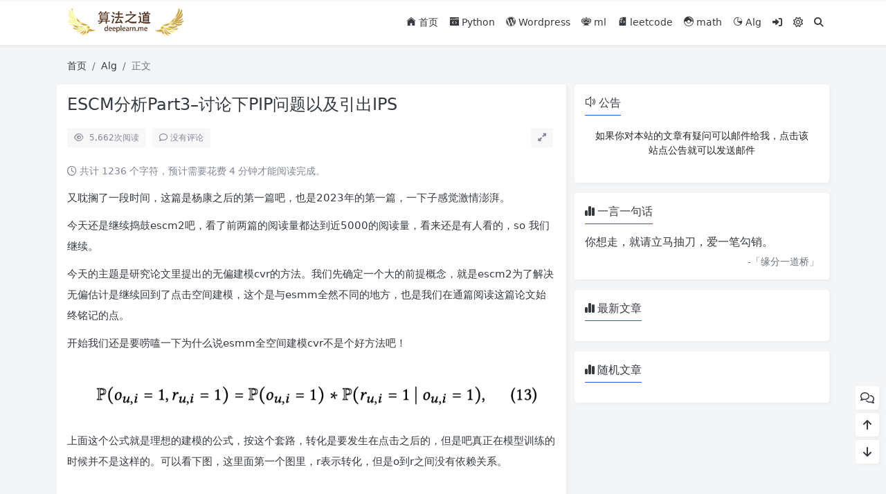

--- FILE ---
content_type: text/html; charset=UTF-8
request_url: https://www.deeplearn.me/4278.html
body_size: 10879
content:
<!doctype html>
<html>
<head>
    <meta charset="UTF-8">
    <meta name="viewport"
          content="width=device-width, user-scalable=no, initial-scale=1.0, maximum-scale=1.0, minimum-scale=1.0">
    <meta http-equiv="X-UA-Compatible" content="ie=edge">
    <meta http-equiv='content-language' content='zh_CN'>
    <link rel="shortcut icon" href="">
    <link rel="apple-touch-icon" href=""/>
        <title>ESCM分析Part3–讨论下PIP问题以及引出IPS - 算法之道</title>
    <meta name="keywords" content=""/>
    <meta name="description" content="又耽搁了一段时间，这篇是杨康之后的第一篇吧，也是2023年的第一篇，一下子感觉激情澎湃。 今天还是继续捣鼓escm2吧，看了前两篇的阅读量都达到近5000的阅读量，看来还是有人看的，so 我们继续。 今天的主题是研究论文里提出的无偏建模cvr的方法。我们先确定一个大的前提概念，就是escm2为..."/>
<link rel="canonical" href="https://www.deeplearn.me/4278.html">
    <meta name='robots' content='max-image-preview:large' />
<link rel='stylesheet' id='puock-libs-css' data-no-instant href='https://www.deeplearn.me/wp-content/themes/wordpress-theme-puock-2.8.1/assets/dist/style/libs.min.css?ver=2.8.1' type='text/css' media='all' />
<link rel='stylesheet' id='puock-css' data-no-instant href='https://www.deeplearn.me/wp-content/themes/wordpress-theme-puock-2.8.1/assets/dist/style/style.min.css?ver=2.8.1' type='text/css' media='all' />
<link rel='stylesheet' id='puock-strawberry-icon-css' data-no-instant href='https://www.deeplearn.me/wp-content/themes/wordpress-theme-puock-2.8.1/assets/libs/strawberry-icon.css?ver=2.8.1' type='text/css' media='all' />
<style id='classic-theme-styles-inline-css' type='text/css'>
/*! This file is auto-generated */
.wp-block-button__link{color:#fff;background-color:#32373c;border-radius:9999px;box-shadow:none;text-decoration:none;padding:calc(.667em + 2px) calc(1.333em + 2px);font-size:1.125em}.wp-block-file__button{background:#32373c;color:#fff;text-decoration:none}
</style>
<link rel='stylesheet' id='cptch_stylesheet-css' href='https://www.deeplearn.me/wp-content/plugins/captcha-bws/css/front_end_style.css?ver=5.1.7' type='text/css' media='all' />
<link rel='stylesheet' id='dashicons-css' href='https://www.deeplearn.me/wp-includes/css/dashicons.min.css?ver=6.4.5' type='text/css' media='all' />
<link rel='stylesheet' id='cptch_desktop_style-css' href='https://www.deeplearn.me/wp-content/plugins/captcha-bws/css/desktop_style.css?ver=5.1.7' type='text/css' media='all' />
<link rel='stylesheet' id='Katex-css' href='https://www.deeplearn.me/wp-content/plugins/wp-editormd/assets/KaTeX/katex.min.css?ver=10.2.1' type='text/css' media='all' />
<link rel='stylesheet' id='Emojify.js-css' href='https://www.deeplearn.me/wp-content/plugins/wp-editormd/assets/Emojify.js/css/basic/emojify.min.css?ver=10.2.1' type='text/css' media='all' />
<link rel='stylesheet' id='prism-theme-default-css' href='https://www.deeplearn.me/wp-content/plugins/wp-editormd/assets/Prism.js/themes/prism.css?ver=1.15.0' type='text/css' media='all' />
<link rel='stylesheet' id='prism-plugin-toolbar-css' href='https://www.deeplearn.me/wp-content/plugins/wp-editormd/assets/Prism.js/plugins/toolbar/prism-toolbar.css?ver=1.15.0' type='text/css' media='all' />
<link rel='stylesheet' id='prism-plugin-line-numbers-css' href='https://www.deeplearn.me/wp-content/plugins/wp-editormd/assets/Prism.js/plugins/line-numbers/prism-line-numbers.css?ver=1.15.0' type='text/css' media='all' />
<script type="text/javascript" src="https://www.deeplearn.me/wp-includes/js/jquery/jquery.min.js?ver=3.7.1" id="jquery-core-js"></script>
        <style>
        body{--pk-c-primary:#1c60f3}
    </style>
    <style>:root{--puock-block-not-tran:100%}</style>            <script>
var _hmt = _hmt || [];
(function() {
  var hm = document.createElement("script");
  hm.src = "https://hm.baidu.com/hm.js?c9fe55e2bda6566f3f33153cc6e0c232";
  var s = document.getElementsByTagName("script")[0]; 
  s.parentNode.insertBefore(hm, s);
})();
</script>
<script async src="https://pagead2.googlesyndication.com/pagead/js/adsbygoogle.js?client=ca-pub-8211364088609337"
     crossorigin="anonymous"></script>        </head>
<body class="puock-light custom-background">
<div>
            <div class="progress" id="page-read-progress">
            <div class="progress-bar progress-bar-striped progress-bar-animated" aria-valuenow="0" aria-valuemin="0"
                 aria-valuemax="100" role="progressbar"></div>
        </div>
        <div id="header-box" class="animated fadeInDown"></div>
    <header id="header"
            class="animated fadeInDown blur">
        <div class="navbar navbar-dark shadow-sm">
            <div class="container">
                <a href="https://www.deeplearn.me" id="logo" class="navbar-brand ">
                                            <img id="logo-light" alt="logo" class="w-100 "
                             src="https://deeplearn-1251474370.cos.ap-guangzhou.myqcloud.com/2020/11/logo1.png">
                        <img id="logo-dark" alt="logo" class="w-100 d-none"
                             src="https://deeplearn-1251474370.cos.ap-guangzhou.myqcloud.com/2020/11/logo2.png">
                                    </a>
                <div class="d-none d-lg-block puock-links">
                    <div id="menus" class="t-md ">
                        <ul><li id='menu-item-112' class='menu-item-112  menu-item menu-item-type-custom menu-item-object-custom menu-item-home  '><a class='ww' data-color='auto'  href='https://www.deeplearn.me'><i class="czs-home"></i> 首页</a><li id='menu-item-9' class='menu-item-9  menu-item menu-item-type-taxonomy menu-item-object-category  '><a class='ww' data-color='auto'  href='https://www.deeplearn.me/category/python/'><i class="czs-program"></i> Python</a><li id='menu-item-10' class='menu-item-10  menu-item menu-item-type-taxonomy menu-item-object-category  '><a class='ww' data-color='auto'  href='https://www.deeplearn.me/category/wordpress/'><i class="czs-wordpress"></i> Wordpress</a><li id='menu-item-11' class='menu-item-11  menu-item menu-item-type-taxonomy menu-item-object-category  '><a class='ww' data-color='auto'  href='https://www.deeplearn.me/category/ml/'><i class="czs-robot"></i> ml</a><li id='menu-item-299' class='menu-item-299  menu-item menu-item-type-taxonomy menu-item-object-category  '><a class='ww' data-color='auto'  href='https://www.deeplearn.me/category/leetcode/'><i class="czs-code-file"></i> leetcode</a><li id='menu-item-157' class='menu-item-157  menu-item menu-item-type-taxonomy menu-item-object-category  '><a class='ww' data-color='auto'  href='https://www.deeplearn.me/category/math/'><i class="czs-pokemon-ball"></i> math</a><li id='menu-item-3887' class='menu-item-3887  menu-item menu-item-type-taxonomy menu-item-object-category current-post-ancestor current-menu-parent current-post-parent  '><a class='ww' data-color='auto'  href='https://www.deeplearn.me/category/alg/'><i class="czs-analysis"></i> Alg</a><li><a data-no-instant data-bs-toggle="tooltip" title="登入" data-title="登入" href="javascript:void(0)" class="pk-modal-toggle" data-once-load="true" data-url="https://www.deeplearn.me/wp-admin/admin-ajax.php?action=pk_font_login_page&redirect=https%3A%2F%2Fwww.deeplearn.me%2F4278.html"><i class="fa fa-right-to-bracket"></i></a></li><li><a class="colorMode" data-bs-toggle="tooltip" title="模式切换" href="javascript:void(0)"><i class="fa-regular fa-sun"></i></a></li><li><a class="search-modal-btn" data-bs-toggle="tooltip" title="搜索" href="javascript:void(0)"><i class="fa fa-search"></i></a></li></ul>                    </div>
                </div>
                <div class="mobile-menus d-block d-lg-none p-1 puock-text">
                    <i class="fa fa-bars t-xl mr-2 mobile-menu-s"></i>
                                            <i class="fa-regular fa-sun colorMode t-xl mr-2"></i>
                                        <i class="search-modal-btn fa fa-search t-md"></i>
                </div>
            </div>
        </div>
    </header>
    <div id="search" class="d-none">
        <div class="w-100 d-flex justify-content-center">
            <div id="search-main" class="container p-block">
                <form class="global-search-form" action="https://www.deeplearn.me">
                    <div class="search-layout">
                        <div class="search-input">
                            <input required type="text" name="s" class="form-control"
                                   placeholder="请输入搜索关键字">
                        </div>
                        <div class="search-start">
                            <button type="submit" class="btn-dark btn"><i
                                        class="fa fa-search mr-1"></i>搜索</button>
                        </div>
                        <div class="search-close-btn">
                            <button type="button" class="btn-danger btn ml-1 search-modal-btn"><i
                                        class="fa fa-close"></i></button>
                        </div>
                    </div>
                </form>
            </div>
        </div>
    </div>
    <div id="mobile-menu" class="d-none">
        <div class="menus">
            <div class="p-block">
                <div class="text-end"><i class="fa fa-close t-xl puock-link mobile-menu-close ta3"></i></div>
                <nav>
                    <ul class='puock-links t-md'><li id='menu-item-112' class='menu-item-112  menu-item menu-item-type-custom menu-item-object-custom menu-item-home  '><span><a  href="https://www.deeplearn.me"><i class="czs-home"></i> 首页</a></span><li id='menu-item-9' class='menu-item-9  menu-item menu-item-type-taxonomy menu-item-object-category  '><span><a  href="https://www.deeplearn.me/category/python/"><i class="czs-program"></i> Python</a></span><li id='menu-item-10' class='menu-item-10  menu-item menu-item-type-taxonomy menu-item-object-category  '><span><a  href="https://www.deeplearn.me/category/wordpress/"><i class="czs-wordpress"></i> Wordpress</a></span><li id='menu-item-11' class='menu-item-11  menu-item menu-item-type-taxonomy menu-item-object-category  '><span><a  href="https://www.deeplearn.me/category/ml/"><i class="czs-robot"></i> ml</a></span><li id='menu-item-299' class='menu-item-299  menu-item menu-item-type-taxonomy menu-item-object-category  '><span><a  href="https://www.deeplearn.me/category/leetcode/"><i class="czs-code-file"></i> leetcode</a></span><li id='menu-item-157' class='menu-item-157  menu-item menu-item-type-taxonomy menu-item-object-category  '><span><a  href="https://www.deeplearn.me/category/math/"><i class="czs-pokemon-ball"></i> math</a></span><li id='menu-item-3887' class='menu-item-3887  menu-item menu-item-type-taxonomy menu-item-object-category current-post-ancestor current-menu-parent current-post-parent  '><span><a  href="https://www.deeplearn.me/category/alg/"><i class="czs-analysis"></i> Alg</a></span><li><a data-no-instant data-bs-toggle="tooltip" title="登入" data-title="登入" href="javascript:void(0)" class="pk-modal-toggle" data-once-load="true" data-url="https://www.deeplearn.me/wp-admin/admin-ajax.php?action=pk_font_login_page&redirect=https%3A%2F%2Fwww.deeplearn.me%2F4278.html"><i class="fa fa-right-to-bracket"></i></a></li></ul>                </nav>
            </div>
        </div>
    </div>
    <div id="mobile-menu-backdrop" class="modal-backdrop d-none"></div>
    <div id="search-backdrop" class="modal-backdrop d-none"></div>

    <div id="post" class="container mt20">
        <!--全局上方-->
        <div id="breadcrumb" class="animated fadeInUp"><nav aria-label="breadcrumb"><ol class="breadcrumb"><li class="breadcrumb-item"><a class="a-link" href="https://www.deeplearn.me">首页</a></li><li class="breadcrumb-item"><a class="a-link" href="https://www.deeplearn.me/category/alg/">Alg</a></li><li class="breadcrumb-item active " aria-current="page">正文</li></div></nav></ol>        <!--内页上方-->
        <div class="row row-cols-1 post-row">
            <div id="post-main"
                 class="col-lg-8 col-md-12 animated fadeInLeft ">
                <div class="p-block">
                    <div><h1 id="post-title" class="mb-0 puock-text t-xxl">ESCM分析Part3–讨论下PIP问题以及引出IPS</h1></div>
                    <div class="options p-flex-sbc mt20">
                        <div>
                                                            <div class="option puock-bg ta3 t-sm mr-1"><i
                                            class="fa-regular fa-eye mr-1"></i>
                                    <span id="post-views">5,662</span><span>次阅读</span>
                                </div>
                                                                                        <a href="#comments">
                                    <div class="option puock-bg ta3 t-sm mr-1"><i
                                                class="fa-regular fa-comment mr-1"></i>没有评论</div>
                                </a>
                                                                                </div>
                                                    <div>
                                <div class="option puock-bg ta3 t-sm mr-1 d-none d-lg-inline-block post-main-size">
                                    <i class="fa fa-up-right-and-down-left-from-center"></i></div>
                            </div>
                                            </div>
                    <div class="mt20 entry-content-box">
                        <div class="entry-content content-main puock-text ">
                                                            <p class="fs14 c-sub no-indent">
                                    <i class="fa-regular fa-clock"></i>
                                    共计 1236 个字符，预计需要花费 4 分钟才能阅读完成。                                </p>
                                                        <p>又耽搁了一段时间，这篇是杨康之后的第一篇吧，也是2023年的第一篇，一下子感觉激情澎湃。</p>
<p>今天还是继续捣鼓escm2吧，看了前两篇的阅读量都达到近5000的阅读量，看来还是有人看的，so 我们继续。</p>
<p>今天的主题是研究论文里提出的无偏建模cvr的方法。我们先确定一个大的前提概念，就是escm2为了解决无偏估计是继续回到了点击空间建模，这个是与esmm全然不同的地方，也是我们在通篇阅读这篇论文始终铭记的点。</p>
<p>开始我们还是要唠嗑一下为什么说esmm全空间建模cvr不是个好方法吧！</p>
<p><img title="ESCM分析Part3–讨论下PIP问题以及引出IPS"
             alt="ESCM分析Part3–讨论下PIP问题以及引出IPS" decoding="async" data-src="https://deeplearn-1251474370.cos.ap-guangzhou.myqcloud.com/uPic/2023/01/USy9dI.png" data-lazy="true" src="https://www.deeplearn.me/wp-content/themes/wordpress-theme-puock-2.8.1/assets/img/z/load.svg" alt="USy9dI" //></p>
<p>上面这个公式就是理想的建模的公式，按这个套路，转化是要发生在点击之后的，但是吧真正在模型训练的时候并不是这样的。可以看下图，这里面第一个图里，r表示转化，但是o到r之间没有依赖关系。</p>
<p><img title="ESCM分析Part3–讨论下PIP问题以及引出IPS"
             alt="ESCM分析Part3–讨论下PIP问题以及引出IPS" decoding="async" data-src="https://deeplearn-1251474370.cos.ap-guangzhou.myqcloud.com/uPic/2023/01/k3ouDe.png" data-lazy="true" src="https://www.deeplearn.me/wp-content/themes/wordpress-theme-puock-2.8.1/assets/img/z/load.svg" alt="k3ouDe" //></p>
<p>esmm是使用<span class="katex math multi-line">P(r_{ui}=1)</span>来代替<span class="katex math multi-line">P(r_{ui}=1|o_{ui}=1)</span>,那这样肯定是有问题，它有个假设前提就是独立同分布，但是从我们刚才的描述来看明显这个假设是不成立的，所以这就回答了在此之前的说法，esmm全空间建模并不是一个好方法。</p>
<p>这个错误的假设在论文里定义是PIP问题，如何解决这个问题？在上一篇文章其实讲解了IEB问题。</p>
<p>既然这个独立假设有问题，那么咱们给它挂一个依赖，就是图b显示的结果，这个是肯定容易想到的，现在又回到了点击空间建模，那么自然而然引入了样本选择偏差，esmm就是全空间建模来解决样本选择偏差，但是现在我们又要回归到问题的本质，点击空间建模才是最好的对cvr建模，此处就凸显了矛盾点。</p>
<p>那么<span class="katex math multi-line">P(r_{ui}=1|do(o_{ui}=1))</span>诞生了，这个do的概念就是预估点击的概率，对于点击的样本肯定是毋庸置疑符合要求也好理解，但是对于未点击的样本呢？</p>
<p>文章里给出的解释是预估点击的概率有多大，就是假设你点击之后转化的概率的预估？emmm，这样看起来在线上推理的时候符合全空间的意思，因为你给用户推荐你也是要先预估用户点击的概率在考虑转化的概率。</p>
<p>但是这个是<strong>反事实</strong>的，因为并不是直接观测得到的，你观测的肯定是用户点击之后的转化数据，没有点击的也不存在转化。</p>
<p>到此，就开始讲解第一个解决方案IPS，这个方案的出发点还是在loss调权。</p>
<p>调权的变量参数就是ctr 网络输出的pctr的倒数作为调权的参数。可以见下图</p>
<p><img title="ESCM分析Part3–讨论下PIP问题以及引出IPS"
             alt="ESCM分析Part3–讨论下PIP问题以及引出IPS" decoding="async" data-src="https://deeplearn-1251474370.cos.ap-guangzhou.myqcloud.com/uPic/2023/01/CzBVtA.png" data-lazy="true" src="https://www.deeplearn.me/wp-content/themes/wordpress-theme-puock-2.8.1/assets/img/z/load.svg" alt="CzBVtA" //></p>
<p>具体的风险正则项公式如下所示，看到这么长的公式不要害怕，跟我们最相关 的就是公式的分母，分母就是我们ctr网络输出的pctr值，这个公式是对cvr loss调权，当<span class="katex math multi-line">O_{u,i}=1</span>的时候那么就是点击的样本，分母的预估如果偏小，说明模型预估不准，那么倒数就会提权调整模型训练方向，如果预估接近1也是情理之中。<span class="katex math multi-line">O_{u,i}=0</span>这个公式就等于0，对应的就是没有点击的样本，loss为0 ，也不会影响模型参数的更新。</p>
<p><img title="ESCM分析Part3–讨论下PIP问题以及引出IPS"
             alt="ESCM分析Part3–讨论下PIP问题以及引出IPS" decoding="async" data-src="https://deeplearn-1251474370.cos.ap-guangzhou.myqcloud.com/uPic/2023/01/YPVjdm.png" data-lazy="true" src="https://www.deeplearn.me/wp-content/themes/wordpress-theme-puock-2.8.1/assets/img/z/load.svg" alt="YPVjdm" //></p>
<p>从前面的描述来看其实是差不多可以理解这个ips是怎么玩的，如果需要完备的理论去论证这个公式是如何解决IEB和PIP问题的，还需要公式推导一番。</p>
                                                    </div>
                                                <div class="t-separator c-sub t-sm mt30">正文完</div>
                                                    <div class="post-foot-qrcode">
                                <div class="title">请博主喝杯咖啡吧！</div>
                                <img src="https://deeplearn-1251474370.cos.ap-guangzhou.myqcloud.com/2020/12/20201230041553952.jpeg"
                                     alt="post-qrcode">
                            </div>
                                                <div class="footer-info puock-text mt20">
                                                        <div class="p-flex-sbc mt20 t-sm">
                                <div>
                                    <span>发表至：</span><a  class=" mr5" href="https://www.deeplearn.me/category/alg/"><i class="fa-regular fa-folder-open"></i> Alg</a>                                </div>
                                <div>
                                    <span class="c-sub"><i class="fa-regular fa-clock"></i> 2023-01-03</span>
                                </div>
                            </div>
                        </div>
                    </div>
                    <div class="mt15 post-action-panel">
    <div class="post-action-content">
        <div class="d-flex justify-content-center w-100 c-sub">
            <div class="circle-button puock-bg text-center "
                 id="post-like" data-id="4278">
                <i class="fa-regular fa-thumbs-up t-md"></i>&nbsp;<span
                        class="t-sm"></span></div>
                                        <div class="circle-button puock-bg text-center pk-modal-toggle" title="赞赏" data-once-load="true"
                     data-url="https://www.deeplearn.me/wp-admin/admin-ajax.php?action=pk_ajax_dialog_reward">
                    <i class="fa fa-sack-dollar"></i></div>
                        <div class="circle-button puock-bg text-center pk-modal-toggle"
                 title="分享" data-once-load="true"
                 data-url="https://www.deeplearn.me/wp-admin/admin-ajax.php?action=pk_ajax_dialog_post_share&id=4278">
                <i class="fa fa-share-from-square t-md"></i></div>
            <div class="ls">
                <div class="circle-button puock-bg text-center post-menu-toggle post-menus-box"><i
                            class="fa fa-bars t-md"></i></div>
            </div>
        </div>
    </div>
</div>
                </div>
                                                    <div class="p-block p-flex-sc">
                        <div class="mr-3 p-flex-sk-0">
                            <img class="md-avatar mt-1"
                                 src="https://cravatar.cn/avatar/8442e5f3e07a01f533ec84b95c020b0b?s=96&d=mm&r=g"
                                 alt="admin"
                                 title="admin">
                        </div>
                        <div class="puock-text t-md">
                                                            <div>
                                    <span class="font-weight-bold">版权声明：</span><span>本站原创文章，由</span>
                                    <a class="a-link"
                                       href="https://www.deeplearn.me/author/boostcj126-com/">admin </a>2023-01-03发表，共计1236字。                                </div>
                                <div class="mt-2">
                                    <span class="font-weight-bold c-sub">转载说明：</span><span
                                            class="c-sub">除特殊说明外本站文章皆由CC-4.0协议发布，转载请注明出处。</span>
                                </div>
                                                    </div>
                    </div>
                                                <!--内页中-->
                                    
            <div class="p-block pb-0">
                <div class="row puock-text post-relevant">
                                            <a  href="https://www.deeplearn.me/4299.html"
                                                     class="col-6 col-md-3 post-relevant-item ww">
                            <!--                    -->                            <div style="background:url('https://www.deeplearn.me/wp-content/themes/wordpress-theme-puock-2.8.1/timthumb.php?w=160&h=140&a=c&zc=1&q=90&src=https://deeplearn-1251474370.cos.ap-guangzhou.myqcloud.com/uPic/2023/03/v2-07a9dd59613952a459d8b7e33035020e_1440w.webp')">
                                <div class="title">一文看懂深度学习模型压缩和加速&#8211;part1</div>
                            </div>
                        </a>
                                                <a  href="https://www.deeplearn.me/4274.html"
                                                     class="col-6 col-md-3 post-relevant-item ww">
                            <!--                    -->                            <div style="background:url('https://www.deeplearn.me/wp-content/themes/wordpress-theme-puock-2.8.1/timthumb.php?w=160&h=140&a=c&zc=1&q=90&src=https://deeplearn-1251474370.cos.ap-guangzhou.myqcloud.com/2022/12/Pasted-1.png')">
                                <div class="title">ESCM分析Part1&#8211;框架</div>
                            </div>
                        </a>
                                                <a  href="https://www.deeplearn.me/4241.html"
                                                     class="col-6 col-md-3 post-relevant-item ww">
                            <!--                    -->                            <div style="background:url('https://www.deeplearn.me/wp-content/themes/wordpress-theme-puock-2.8.1/timthumb.php?w=160&h=140&a=c&zc=1&q=90&src=https://deeplearn-1251474370.cos.ap-guangzhou.myqcloud.com/uPic/2022/05/Qm1DZ2.jpg')">
                                <div class="title">粗排第一讲&#8211;基本概念</div>
                            </div>
                        </a>
                                                <a  href="https://www.deeplearn.me/4251.html"
                                                     class="col-6 col-md-3 post-relevant-item ww">
                            <!--                    -->                            <div style="background:url('https://www.deeplearn.me/wp-content/themes/wordpress-theme-puock-2.8.1/timthumb.php?w=160&h=140&a=c&zc=1&q=90&src=https://deeplearn-1251474370.cos.ap-guangzhou.myqcloud.com/uPic/2022/05/Qm1DZ2.jpg')">
                                <div class="title">粗排第四讲</div>
                            </div>
                        </a>
                                        </div>
            </div>

                                        
<div class="p-block p-lf-15">
    <div class="row text-center pd-links single-next-or-pre t-md ">
        <div class="col-6 p-border-r-1 p-0">
                            <a href="https://www.deeplearn.me/4276.html" rel="prev"><div class='abhl puock-text'><p class='t-line-1'>ESCM分析Part2–论证ESMM PCVR偏高的问题</p><span>上一篇</span></div></a>                    </div>
        <div class="col-6 p-0">
                            <a href="https://www.deeplearn.me/4279.html" rel="next"><div class='abhl puock-text'><p class='t-line-1'>ESCM分析Part4–ips解决IEB问题</p><span>下一篇</span></div></a>                    </div>
    </div>
</div>
                                    <!--评论上方-->
    <div class="p-block" id="comments">
        <div>
            <span class="t-lg border-bottom border-primary puock-text pb-2"><i
                        class="fa-regular fa-comments mr-1"></i>评论（没有评论）</span>
        </div>
                                    <div class="mt20 clearfix" id="comment-form-box">
                    <form class="mt10" id="comment-form" method="post"
                          action="https://www.deeplearn.me/wp-admin/admin-ajax.php?action=comment_ajax">
                        <div class="form-group">
                            <textarea placeholder="世界这么大发表一下你的看法~" id="comment" name="comment"
                                      class="form-control form-control-sm t-sm" rows="4"></textarea>
                        </div>
                        <div class="row row-cols-1 comment-info">
                                                                                        <input type="text" value="0" hidden name="comment-logged" id="comment-logged">
                                <div class="col-12 col-sm-3"><input type="text" id="comment_author"
                                                                                                name="author"
                                                                                                class="form-control form-control-sm t-sm"
                                                                                                placeholder="昵称（必填）">
                                </div>
                                <div class="col-12 col-sm-3"><input type="email" id="comment_email"
                                                                                                name="email"
                                                                                                class="form-control form-control-sm t-sm"
                                                                                                placeholder="邮箱（必填）">
                                </div>
                                <div class="col-12 col-sm-3"><input type="text" id="comment_url"
                                                                                                name="url"
                                                                                                class="form-control form-control-sm t-sm"
                                                                                                placeholder="网站">
                                </div>

                                                                                        <div class="col-12 col-sm-3">
                                    <div class="row flex-row justify-content-end">
                                        <div class="col-8 col-sm-7 text-end pl15">
                                            <input type="text" value="" placeholder="验证码" maxlength="4"
                                                   class="form-control form-control-sm t-sm" name="comment-vd"
                                                   autocomplete="off"
                                                   id="comment-vd">
                                        </div>
                                        <div class="col-4 col-sm-5 pr15" id="comment-captcha-box">
                                            <img class="comment-captcha captcha"
                                                 src="https://www.deeplearn.me/wp-admin/admin-ajax.php?action=pk_captcha&type=comment&w=100&h=28"
                                                 alt="验证码">
                                        </div>
                                    </div>
                                </div>
                                                    </div>

                        <input type="text" hidden name="comment_post_ID" value="4278">
                        <input type="text" hidden id="comment_parent" name="comment_parent" value="">
                        <div class="p-flex-sbc mt10">
                            <div>
                                                                                                    <div class="d-inline-block">
                                        <button class="btn btn-primary btn-ssm pk-modal-toggle" type="button"
                                                data-once-load="true"
                                                data-id="front-login"
                                                title="快捷登录"
                                                data-url="https://www.deeplearn.me/wp-admin/admin-ajax.php?action=pk_font_login_page&redirect=https%3A%2F%2Fwww.deeplearn.me%2F4278.html">
                                            <i
                                                    class="fa fa-right-to-bracket"></i>&nbsp;快捷登录                                        </button>
                                    </div>
                                                            </div>
                            <div>
                                <button id="comment-cancel" type="button"
                                        class="btn btn-outline-dark d-none btn-ssm">取消</button>
                                <button id="comment-smiley" class="btn btn-outline-secondary btn-ssm pk-modal-toggle" type="button"
                                        title="表情" data-once-load="true"
                                        data-url="https://www.deeplearn.me/wp-admin/admin-ajax.php?action=pk_ajax_dialog_smiley">
                                    <i class="fa-regular fa-face-smile t-md"></i></button>
                                <button id="comment-submit" type="submit" class="btn btn-primary btn-ssm"><i
                                            class="fa-regular fa-paper-plane"></i>&nbsp;发布评论                                </button>
                            </div>
                        </div>
                    </form>
                </div>
                                    <div id="post-comments">
            
            <div class="mt20 p-flex-s-right" >
                <ul class="pagination comment-ajax-load">
                                    </ul>
            </div>

        </div>
    </div>
                            </div>
                <div id="sidebar" class="animated fadeInRight col-lg-4 d-none d-lg-block">
        <div class="sidebar-main">
            <div class="widget_text widget widget_custom_html"><div class="textwidget custom-html-widget"><div>
<span class="t-lg border-bottom border-primary puock-text pb-2"><i class="czs-volume-l mr-1"></i>公告</span>
</div>
<div class="mt20">
<div class="puock-text t-md"><a class="ta3 btn btn-sm" href="mailto:admin@deeplearn.me" target="_blank" rel="noopener"><div class="title"></div><p>如果你对本站的文章有疑问可以邮件给我，点击该站点公告就可以发送邮件</p></a></div>
</div></div></div>
        <div class="pk-widget p-block ">
                            <div>
                <span class="t-lg border-bottom border-primary
                puock-text pb-2"><i class="fa fa-chart-simple mr-1"></i>一言一句话</span>
                </div>
                        <div class="mt20">

                <div class="widget-puock-hitokoto" data-api="">
            <div class="t puock-text">
                <div class="pk-skeleton _default"><div></div><div></div><div></div><div></div></div>            </div>
            <div class="fb d-none">-「<span class="f"></span>」</div>
        </div>
       </div></div>
        <div class="pk-widget p-block ">
                            <div>
                <span class="t-lg border-bottom border-primary
                puock-text pb-2"><i class="fa fa-chart-simple mr-1"></i>最新文章</span>
                </div>
                        <div class="mt20">

        </div></div>
        <div class="pk-widget p-block ">
                            <div>
                <span class="t-lg border-bottom border-primary
                puock-text pb-2"><i class="fa fa-chart-simple mr-1"></i>随机文章</span>
                </div>
                        <div class="mt20">

        </div></div>        </div>
    </div>
        </div>
        <!--全局下方-->
    </div>



    <div id="post-menus" class="post-menus-box">
        <div id="post-menu-state" class="post-menu-toggle" title="打开或关闭文章目录">
            <i class="puock-text ta3 fa fa-bars"></i>
        </div>
        <div id="post-menu-content" class="animated slideInRight mini-scroll">
            <div id="post-menu-head">
            </div>
            <div id="post-menu-content-items"></div>
        </div>
    </div>
<!--返回顶部和底部-->
<div id="rb-float-actions">
    <div data-to-area="#comments" class="p-block"><i class="fa-regular fa-comments puock-text"></i></div>    <div data-to="top" class="p-block"><i class="fa fa-arrow-up puock-text"></i></div>
    <div data-to="bottom" class="p-block"><i class="fa fa-arrow-down puock-text"></i></div>
</div>
<footer id="footer">
    <div class="container">
        <div class="row row-cols-md-1">
                            <div class="col-md-6">
                    <div><span class="t-md pb-2 d-inline-block border-bottom border-primary"><i
                                    class="fa-regular fa-bell"></i> 关于我们</span>
                    </div>
                    <p class="mt20 t-md">持续关注互联网推荐算法和计算广告前沿技术，不定期分享相关的技术，同时也会记录自己的学习历程。本网站由<a  href='https://www.upyun.com/?utm_source=lianmeng&utm_medium=referral' ><img src='https://deeplearn-1251474370.cos.ap-guangzhou.myqcloud.com/uPic/2024/01/又拍云_logo2.png' alt='又拍云_logo2' width="10%" height="10%"/> </a>提供CDN加速/云存储服务</p>
                </div>
                                        <div class="col-md-6">
                    <div><span class="t-md pb-2 d-inline-block border-bottom border-primary"><i
                                    class="fa-regular fa-copyright"></i> 版权说明</span>
                    </div>
                    <p class="mt20 t-md">Copyright © 2025 算法之道. All rights reserved.</p>
                </div>
                    </div>
    </div>
    <div class="mt20 text-center t-md">
        <div class="info">
            Copyright ©  Themes Design By Puock  <a href="https://beian.miit.gov.cn/">粤ICP备17053707号
</a><div class="fs12 mt10 c-sub">
                <span>
                    <i class="fa-brands fa-wordpress"></i>&nbsp;Theme by <a target="_blank" class="c-sub" title="Puock v2.8.1"
                                                                            href="https://github.com/Licoy/wordpress-theme-puock">Puock</a>
                </span>
            </div>        </div>
    </div>
    </div>
</footer>
</div>
<div id="gt-validate-box"></div>
<script data-instant>var puock_metas ={"home":"https:\/\/www.deeplearn.me","vd_comment":true,"vd_gt_id":"3d2e6f005baf2d1bae89a37dd7fb1ba9","vd_type":"img","use_post_menu":true,"is_single":true,"is_pjax":true,"main_lazy_img":true,"link_blank_open":true,"async_view_id":4278,"mode_switch":true,"off_img_viewer":false,"off_code_highlighting":false,"async_view_generate_time":1769200717};</script>
<script type="text/javascript" data-no-instant src="https://www.deeplearn.me/wp-content/themes/wordpress-theme-puock-2.8.1/assets/dist/js/libs.min.js?ver=2.8.1" id="puock-libs-js"></script>
<script type="text/javascript" data-no-instant src="https://www.deeplearn.me/wp-content/themes/wordpress-theme-puock-2.8.1/assets/libs/layer/layer.js?ver=2.8.1" id="puock-layer-js"></script>
<script type="text/javascript" data-no-instant src="https://www.deeplearn.me/wp-content/themes/wordpress-theme-puock-2.8.1/assets/libs/spark-md5.min.js?ver=2.8.1" id="puock-spark-md5-js"></script>
<script type="text/javascript" data-no-instant src="https://www.deeplearn.me/wp-content/themes/wordpress-theme-puock-2.8.1/assets/dist/js/puock.min.js?ver=2.8.1" id="puock-js"></script>
<script type="text/javascript" src="https://www.deeplearn.me/wp-content/plugins/wp-editormd/assets/KaTeX/katex.min.js?ver=10.2.1" id="Katex-js"></script>
<script type="text/javascript" src="https://www.deeplearn.me/wp-content/plugins/wp-editormd/assets/Emojify.js/js/emojify.min.js?ver=10.2.1" id="Emojify.js-js"></script>
<script type="text/javascript" src="https://www.deeplearn.me/wp-content/plugins/wp-editormd/assets/ClipBoard/clipboard.min.js?ver=2.0.1" id="copy-clipboard-js"></script>
<script type="text/javascript" src="https://www.deeplearn.me/wp-content/plugins/wp-editormd/assets/Prism.js/components/prism-core.min.js?ver=1.15.0" id="prism-core-js-js"></script>
<script type="text/javascript" src="https://www.deeplearn.me/wp-content/plugins/wp-editormd/assets/Prism.js/plugins/autoloader/prism-autoloader.min.js?ver=1.15.0" id="prism-plugin-autoloader-js"></script>
<script type="text/javascript" src="https://www.deeplearn.me/wp-content/plugins/wp-editormd/assets/Prism.js/plugins/toolbar/prism-toolbar.min.js?ver=1.15.0" id="prism-plugin-toolbar-js"></script>
<script type="text/javascript" src="https://www.deeplearn.me/wp-content/plugins/wp-editormd/assets/Prism.js/plugins/line-numbers/prism-line-numbers.min.js?ver=1.15.0" id="prism-plugin-line-numbers-js"></script>
<script type="text/javascript" src="https://www.deeplearn.me/wp-content/plugins/wp-editormd/assets/Prism.js/plugins/show-language/prism-show-language.min.js?ver=1.15.0" id="prism-plugin-show-language-js"></script>
<script type="text/javascript" src="https://www.deeplearn.me/wp-content/plugins/wp-editormd/assets/Prism.js/plugins/copy-to-clipboard/prism-copy-to-clipboard.min.js?ver=1.15.0" id="prism-plugin-copy-to-clipboard-js"></script>
<script type="text/javascript" id="Front_Style-js-extra">
/* <![CDATA[ */
var FrontStyle = {"openLinkInNewTab":"on"};
/* ]]> */
</script>
<script type="text/javascript" src="https://www.deeplearn.me/wp-content/plugins/wp-editormd/assets/FrontStyle/frontstyle.min.js?ver=10.2.1" id="Front_Style-js"></script>
        <script type="text/javascript">
            (function ($) {
                $(document).ready(function () {
                    $(".katex.math.inline").each(function () {
                        var parent = $(this).parent()[0];
                        if (parent.localName !== "code") {
                            var texTxt = $(this).text();
                            var el = $(this).get(0);
                            try {
                                katex.render(texTxt, el);
                            } catch (err) {
                                $(this).html("<span class=\"err\">" + err);
                            }
                        } else {
                            $(this).parent().text($(this).parent().text());
                        }
                    });
                    $(".katex.math.multi-line").each(function () {
                        var texTxt = $(this).text();
                        var el = $(this).get(0);
                        try {
                            katex.render(texTxt, el, {displayMode: true})
                        } catch (err) {
                            $(this).html("<span class=\"err\">" + err)
                        }
                    });
                })
            })(jQuery);
        </script>
                <script type="text/javascript">
            window.onload = function () {
                emojify.setConfig({
                    img_dir: "https://www.deeplearn.me/wp-content/plugins/wp-editormd/assets/Emojify.js/images/basic",//前端emoji资源地址
                    blacklist: {
                        "ids": [],
                        "classes": ["no-emojify"],
                        "elements": ["^script$", "^textarea$", "^pre$", "^code$"]
                    }
                });
                emojify.run();
            }
        </script>
                <script type="text/javascript">
            Prism.plugins.autoloader.languages_path = "https://www.deeplearn.me/wp-content/plugins/wp-editormd/assets/Prism.js/components/";
        </script>
        <script></script></body>
</html>


--- FILE ---
content_type: text/html; charset=utf-8
request_url: https://www.google.com/recaptcha/api2/aframe
body_size: 268
content:
<!DOCTYPE HTML><html><head><meta http-equiv="content-type" content="text/html; charset=UTF-8"></head><body><script nonce="P3lU5TWxRSlxY32_oxzPdQ">/** Anti-fraud and anti-abuse applications only. See google.com/recaptcha */ try{var clients={'sodar':'https://pagead2.googlesyndication.com/pagead/sodar?'};window.addEventListener("message",function(a){try{if(a.source===window.parent){var b=JSON.parse(a.data);var c=clients[b['id']];if(c){var d=document.createElement('img');d.src=c+b['params']+'&rc='+(localStorage.getItem("rc::a")?sessionStorage.getItem("rc::b"):"");window.document.body.appendChild(d);sessionStorage.setItem("rc::e",parseInt(sessionStorage.getItem("rc::e")||0)+1);localStorage.setItem("rc::h",'1769200723983');}}}catch(b){}});window.parent.postMessage("_grecaptcha_ready", "*");}catch(b){}</script></body></html>

--- FILE ---
content_type: image/svg+xml
request_url: https://www.deeplearn.me/wp-content/themes/wordpress-theme-puock-2.8.1/assets/img/z/load.svg
body_size: 2194
content:
<?xml version="1.0" encoding="utf-8"?>
<svg xmlns="http://www.w3.org/2000/svg" xmlns:xlink="http://www.w3.org/1999/xlink" style="margin: auto; background: none; display: block; shape-rendering: auto;" width="81px" height="81px" viewBox="0 0 100 100" preserveAspectRatio="xMidYMid">
<rect x="19" y="19" width="20" height="20" fill="#a9a9a9">
  <animate attributeName="fill" values="rgba(255, 255, 255, 0);#a9a9a9;#a9a9a9" keyTimes="0;0.125;1" dur="1s" repeatCount="indefinite" begin="0s" calcMode="discrete"></animate>
</rect><rect x="40" y="19" width="20" height="20" fill="#a9a9a9">
  <animate attributeName="fill" values="rgba(255, 255, 255, 0);#a9a9a9;#a9a9a9" keyTimes="0;0.125;1" dur="1s" repeatCount="indefinite" begin="0.125s" calcMode="discrete"></animate>
</rect><rect x="61" y="19" width="20" height="20" fill="#a9a9a9">
  <animate attributeName="fill" values="rgba(255, 255, 255, 0);#a9a9a9;#a9a9a9" keyTimes="0;0.125;1" dur="1s" repeatCount="indefinite" begin="0.25s" calcMode="discrete"></animate>
</rect><rect x="19" y="40" width="20" height="20" fill="#a9a9a9">
  <animate attributeName="fill" values="rgba(255, 255, 255, 0);#a9a9a9;#a9a9a9" keyTimes="0;0.125;1" dur="1s" repeatCount="indefinite" begin="0.875s" calcMode="discrete"></animate>
</rect><rect x="61" y="40" width="20" height="20" fill="#a9a9a9">
  <animate attributeName="fill" values="rgba(255, 255, 255, 0);#a9a9a9;#a9a9a9" keyTimes="0;0.125;1" dur="1s" repeatCount="indefinite" begin="0.375s" calcMode="discrete"></animate>
</rect><rect x="19" y="61" width="20" height="20" fill="#a9a9a9">
  <animate attributeName="fill" values="rgba(255, 255, 255, 0);#a9a9a9;#a9a9a9" keyTimes="0;0.125;1" dur="1s" repeatCount="indefinite" begin="0.75s" calcMode="discrete"></animate>
</rect><rect x="40" y="61" width="20" height="20" fill="#a9a9a9">
  <animate attributeName="fill" values="rgba(255, 255, 255, 0);#a9a9a9;#a9a9a9" keyTimes="0;0.125;1" dur="1s" repeatCount="indefinite" begin="0.625s" calcMode="discrete"></animate>
</rect><rect x="61" y="61" width="20" height="20" fill="#a9a9a9">
  <animate attributeName="fill" values="rgba(255, 255, 255, 0);#a9a9a9;#a9a9a9" keyTimes="0;0.125;1" dur="1s" repeatCount="indefinite" begin="0.5s" calcMode="discrete"></animate>
</rect>
<!-- [ldio] generated by https://loading.io/ --></svg>